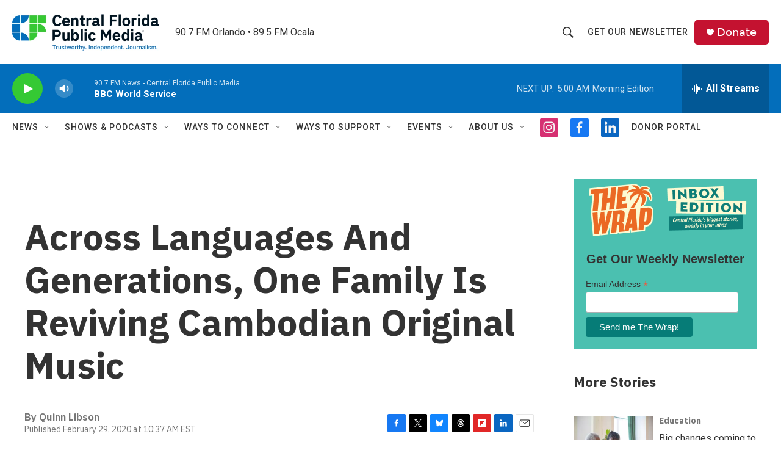

--- FILE ---
content_type: text/html; charset=utf-8
request_url: https://www.google.com/recaptcha/api2/aframe
body_size: 174
content:
<!DOCTYPE HTML><html><head><meta http-equiv="content-type" content="text/html; charset=UTF-8"></head><body><script nonce="GvxnIvHUiTLsQ60QEz1_lA">/** Anti-fraud and anti-abuse applications only. See google.com/recaptcha */ try{var clients={'sodar':'https://pagead2.googlesyndication.com/pagead/sodar?'};window.addEventListener("message",function(a){try{if(a.source===window.parent){var b=JSON.parse(a.data);var c=clients[b['id']];if(c){var d=document.createElement('img');d.src=c+b['params']+'&rc='+(localStorage.getItem("rc::a")?sessionStorage.getItem("rc::b"):"");window.document.body.appendChild(d);sessionStorage.setItem("rc::e",parseInt(sessionStorage.getItem("rc::e")||0)+1);localStorage.setItem("rc::h",'1769406512036');}}}catch(b){}});window.parent.postMessage("_grecaptcha_ready", "*");}catch(b){}</script></body></html>